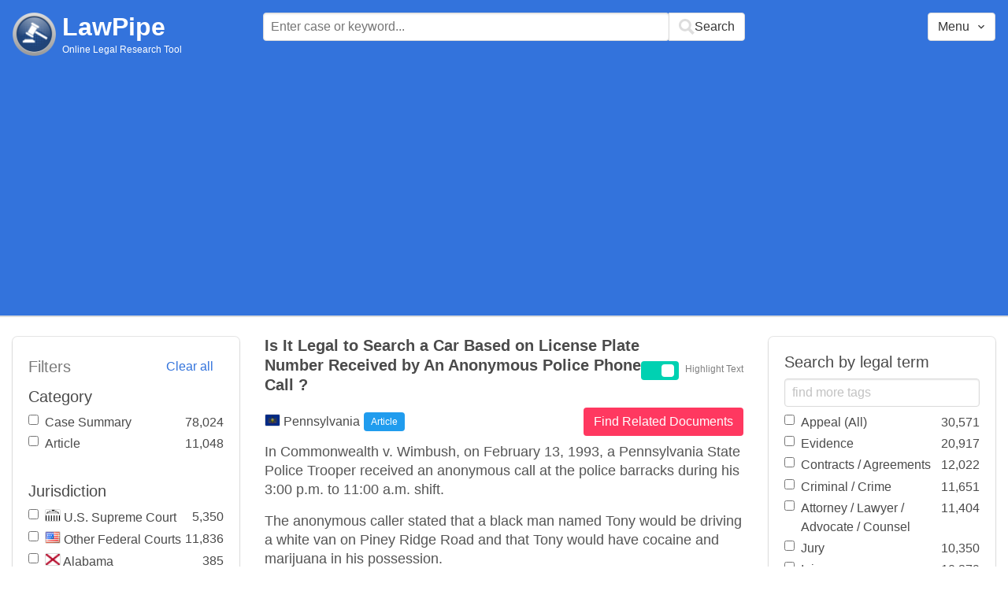

--- FILE ---
content_type: text/html; charset=utf-8
request_url: https://www.lawpipe.com/Pennsylvania/Is_It_Legal_To_Search_A_Car_Based_On_License_Plate_Number_Received_By_An_Anonymous_Police_Phone_Call.html
body_size: 11981
content:
<!DOCTYPE html><html><head><meta name="csrf-param" content="authenticity_token" />
<meta name="csrf-token" content="B5_EO75wKe-2tNZNPpn62V0qbvfu4yJmOxKqNA_5w-cNfWfM7LjFmiXat6EDE5-XFyDIR4xht2RtiG1-5TpngQ" /><meta content="width=device-width, user-scalable=no" name="viewport" /><link href="https://cdnjs.cloudflare.com/ajax/libs/bulma/0.7.4/css/bulma.min.css" rel="stylesheet" /><link rel="stylesheet" href="/assets/application-872b30dc76b9478e875a9b2cbd51b3e20a4ca9c2af71afd8768ead67cf4360f4.css" media="all" /><link href="https://cdnjs.cloudflare.com/ajax/libs/MaterialDesign-Webfont/3.5.94/css/materialdesignicons.min.css" media="all" rel="stylesheet" type="text/css" /><link rel="icon" type="image/x-icon" href="/assets/favicon/favicon-facb3a47a164d398583faffe1e994ec56dee5de3625c9027c6d1053557758539.ico" /><title>Is It Legal to Search a Car Based on License Plate Number Received by An Anonymous Police Phone Call ? | Lawpipe</title><script>
//<![CDATA[
window.gon={};gon.admin=false;gon.indexPrefix="us_production";gon.post={"id":6967,"title":"Is It Legal to Search a Car Based on License Plate Number Received by An Anonymous Police Phone Call ?","status":"current","url":"Pennsylvania/Is_It_Legal_To_Search_A_Car_Based_On_License_Plate_Number_Received_By_An_Anonymous_Police_Phone_Call.html","objectID":"article:Pennsylvania:Is It Legal to Search a Car Based on License Plate Number Received by An Anonymous Police Phone Call ?","body":"In Commonwealth v. Wimbush, on February 13, 1993, a Pennsylvania State Police Trooper received an anonymous call at the police barracks during his 3:00 p.m. to 11:00 a.m. shift. \r\nThe anonymous caller stated that a black man named Tony would be driving a white van on Piney Ridge Road and that Tony would have cocaine and marijuana in his possession. \r\nThe anonymous caller gave the officer the van's license plate number. \r\nThe state police checked the number and learned that the van was registered to Appellant Anthony Wimbush. \r\nAfter also learning where Wimbush lived, they called the police in his area to notify them and found out that Wimbush was suspected of drug activity in his county.\r\nSeveral officers went in separate vehicles to Piney Ridge Road and one officer saw the white van parked at a trailer.\r\nAn officer watched the van and the others took positions on other parts of the road. \r\nWhen the van left the trailer, the observing officer contacted the others by radio. \r\nThese officers followed the van and stopped it at an intersection. \r\nAnother officer approached the passenger side and when he saw Wimbush reach between the bucket seats, he shined his flashlight on the van floor. \r\nThe officer saw two baggies, one appearing to contain marijuana and the other containing a white powdery substance.\r\nThe officer opened the door and seized the baggies. \r\nHe directed Wimbush to get out of the van and gave him his Miranda rights. \r\nAnother officer took Wimbush back to the barracks where Wimbush signed a consent form authorizing a search of the van. \r\nThe officers found more drugs in the van.\r\nWimbush was charged with possession of cocaine and marijuana and possession of cocaine and marijuana with intent to deliver. \r\nAfter a hearing, the trial court denied Wimbush's motion to suppress the alleged illegally-seized evidence. the case proceeded to a bench trial and the trial court found Wimbush guilty of the crimes charged. \r\nThe court sentenced Wimbush to five to ten years in prison. \r\nOn appeal, the Superior Court affirmed, finding that the trial court properly denied the motion to suppress.","tags":["Appeal (All)","Bench Trial","Consent","Criminal / Crime","Drug Possession","Drugs (All)","Evidence","Legal Questions","License","Miranda Rights / Warning","Motions","Police","Prison / Jail","Sentence","Vehicle (All)"],"jurisdiction":"Pennsylvania","category":"Article"};gon.tags=[{"name":"Consent","exact":["Consent"],"fuzzy":[]},{"name":"Evidence","exact":["Evidence"],"fuzzy":[]},{"name":"Police","exact":["Police"],"fuzzy":[]},{"name":"Appeal (All)","exact":[],"fuzzy":["Appeal","Appellate"]},{"name":"Bench Trial","exact":[],"fuzzy":["Bench Trial"]},{"name":"Criminal / Crime","exact":["crime","crimes"],"fuzzy":["Criminal"]},{"name":"Drug Possession","exact":[],"fuzzy":["possession of a Controlled Substance","possession of a Drug","possession of a Cocaine","possession of a Cannabis","possession of a Marijuana","possession of a Marihuana","possession of a Heroin","possession of a Methamphetamine","possession of a Lsd","possession of Drug","possession of Controlled Substance","possession of Cocaine","possession of Cannabis","possession of Marijuana","possession of Marihuana","possession of Heroin","possession of Methamphetamine","possession of Lsd","drug Possession","controlled Substance Possession","cocaine Possession","cannabis Possession","marijuana Possession","marihuana Possession","heroin Possession","methamphetamine Possession","lsd Possession","possessing Drug","possessing Controlled Substance","possessing Cocaine","possessing Cannabis","possessing Marijuana","possessing Marihuana","possessing Heroin","possessing Methamphetamine","possessing Lsd","possessing the Drug","possessing the Controlled Substance","possessing the Cocaine","possessing the Cannabis","possessing the Marijuana","possessing the Marihuana","possessing the Heroin","possessing the Methamphetamine","possessing the Lsd","possession of Illegal Drug","possession of Illegal Substance","possession of an Illegal Substance","possession of an Illegal Drug","hashish Possession","Possession of a Hashish","possession of Hashish","hashish Possession","possessing Hashish","possession of Illegal Hashish","possession of an Illegal Hashish","opium Possession","Possession of a Opium","possession of Opium","opium Possession","possessing Opium","possession of Illegal Opium","possession of an Illegal Opium","amphetamine Possession","possession of a Amphetamine","possession of Amphetamine","amphetamine Possession","possessing Amphetamine","possession of Illegal Amphetamine","possession of an Illegal Amphetamine","crystal Meth Possession","possession of a Crystal Meth","possession of Crystal Meth","crystal Meth Possession","possessing Crystal Meth","possession of Illegal Crystal Meth","possession of an Illegal Crystal Meth","possession of narcotic","possession of a narcotic","narcotics possession","possession of Illegal narcotic","possession of an Illegal narcotic","possessing the marijuana","possessing the drug"]},{"name":"Drugs (All)","exact":["drug","drugs","cocaine","heroin","lsd","opium"],"fuzzy":["cannabis","marijuana","marihuana","methamphetamine","controlled Substance","hashish","amphetamine","narcotics"]},{"name":"License","exact":[],"fuzzy":["License"]},{"name":"Miranda Rights / Warning","exact":[],"fuzzy":["miranda Rights","miranda Warning","mirandize","miranda V Arizona","miranda Card","mirandizing","Miranda violation"]},{"name":"Motions","exact":["motion","motions"],"fuzzy":[]},{"name":"Prison / Jail","exact":["prison","prisons"],"fuzzy":["Jail","house of correction","penitentiary","correctional facility"]},{"name":"Sentence","exact":[],"fuzzy":["Sentence"]},{"name":"Vehicle (All)","exact":["car","cars","truck","trucks","bus"],"fuzzy":["Vehicle","motorcycle","Automobile"]},{"name":"Legal Questions","exact":[],"fuzzy":["\\?"]}];
//]]>
</script><script src="https://polyfill.io/v2/polyfill.min.js?features=IntersectionObserver"></script><script src="//d2wy8f7a9ursnm.cloudfront.net/v6/bugsnag.min.js"></script>
<script>window.bugsnagClient = bugsnag('3d8ae9d55477db4dbff575dffdfd611e')</script>
<script>
  (function(i,s,o,g,r,a,m){i['GoogleAnalyticsObject']=r;i[r]=i[r]||function(){
  (i[r].q=i[r].q||[]).push(arguments)},i[r].l=1*new Date();a=s.createElement(o),
  m=s.getElementsByTagName(o)[0];a.async=1;a.src=g;m.parentNode.insertBefore(a,m)
  })(window,document,'script','https://www.google-analytics.com/analytics.js','ga');
  ga('create', 'UA-85542431-1', 'auto');
  ga('send', 'pageview');
</script>
<script async src=https://pagead2.googlesyndication.com/pagead/js/adsbygoogle.js?client=ca-pub-9583895581847563
        crossorigin="anonymous"></script><meta name="google-site-verification" content="ygfJxwyQtRGNDoeujxtmP379lSaFaLOGWstrrna8KT0" /><meta name="msvalidate.01" content="C29844DC1AAEB755F48323FC32EA0F3C" /></head></html><body class="desktop"><div class="app-container"><div id="body"><div aria-label="main navigation" class="navbar2 full-width" role="navigation"><div class="columns"><div class="column is-3"><div class="level is-mobile"><div class="level-left"><div class="brand"><a href="/"><img src="/assets/logo-cc2e3333210031b1ef620ba61c6257454f7f7b377faef3e9aa3107232eadf1ed.png" /></a><div class="brand-name"><div class="title homepage"><a href="/">LawPipe</a></div><div class="subtitle has-text is-size-7">Online Legal Research Tool</div></div></div></div></div></div><div class="column is-6"><div id="top-search"></div></div><div class="column"></div><div class="column"></div><div class="column"><div id="menu"></div></div></div></div><div id="app"><div class="columns"><div class="column is-3"></div><div class="column is-5"><div class="search-post"><h1 class="post-title">Is It Legal to Search a Car Based on License Plate Number Received by An Anonymous Police Phone Call ?</h1></div>In Commonwealth v. Wimbush, on February 13, 1993, a Pennsylvania State Police Trooper received an anonymous call at the police barracks during his 3:00 p.m. to 11:00 a.m. shift. 
The anonymous caller stated that a black man named Tony would be driving a white van on Piney Ridge Road and that Tony would have cocaine and marijuana in his possession. 
The anonymous caller gave the officer the van's license plate number. 
The state police checked the number and learned that the van was registered to Appellant Anthony Wimbush. 
After also learning where Wimbush lived, they called the police in his area to notify them and found out that Wimbush was suspected of drug activity in his county.
Several officers went in separate vehicles to Piney Ridge Road and one officer saw the white van parked at a trailer.
An officer watched the van and the others took positions on other parts of the road. 
When the van left the trailer, the observing officer contacted the others by radio. 
These officers followed the van and stopped it at an intersection. 
Another officer approached the passenger side and when he saw Wimbush reach between the bucket seats, he shined his flashlight on the van floor. 
The officer saw two baggies, one appearing to contain marijuana and the other containing a white powdery substance.
The officer opened the door and seized the baggies. 
He directed Wimbush to get out of the van and gave him his Miranda rights. 
Another officer took Wimbush back to the barracks where Wimbush signed a consent form authorizing a search of the van. 
The officers found more drugs in the van.
Wimbush was charged with possession of cocaine and marijuana and possession of cocaine and marijuana with intent to deliver. 
After a hearing, the trial court denied Wimbush's motion to suppress the alleged illegally-seized evidence. the case proceeded to a bench trial and the trial court found Wimbush guilty of the crimes charged. 
The court sentenced Wimbush to five to ten years in prison. 
On appeal, the Superior Court affirmed, finding that the trial court properly denied the motion to suppress.</div></div></div><script src="/vite/assets/application-Df-iJ2go.js" crossorigin="anonymous" type="module"></script><link rel="modulepreload" href="/vite/assets/Modal-BsVoOkwH.js" as="script" crossorigin="anonymous"></div></div><footer class="footer"><div><a href="/about">About</a></div><div><a href="/features">Features</a></div><div><a href="/terms-conditions">Terms Conditions</a></div><div><a href="/disclaimer">Disclaimer</a></div><div><a href="/privacy-policy">Privacy Policy</a></div><div><a href="/contact">Contact</a></div><br /><div class="has-text-grey">The above are quotes from court cases and statutes. The information is not legal advice and is not guaranteed to be up-to-date complete or correct. Some of the quotations were edited for clarity. Please read the Website Disclaimer carefully before you start to use this Website. By using the Website and its content you are agreeing to the Website Disclaimer and our Terms & Conditions.</div></footer></body>

--- FILE ---
content_type: text/html; charset=utf-8
request_url: https://www.google.com/recaptcha/api2/aframe
body_size: 266
content:
<!DOCTYPE HTML><html><head><meta http-equiv="content-type" content="text/html; charset=UTF-8"></head><body><script nonce="2UWm-ztcbtkxCYpLQhZfnA">/** Anti-fraud and anti-abuse applications only. See google.com/recaptcha */ try{var clients={'sodar':'https://pagead2.googlesyndication.com/pagead/sodar?'};window.addEventListener("message",function(a){try{if(a.source===window.parent){var b=JSON.parse(a.data);var c=clients[b['id']];if(c){var d=document.createElement('img');d.src=c+b['params']+'&rc='+(localStorage.getItem("rc::a")?sessionStorage.getItem("rc::b"):"");window.document.body.appendChild(d);sessionStorage.setItem("rc::e",parseInt(sessionStorage.getItem("rc::e")||0)+1);localStorage.setItem("rc::h",'1769424415412');}}}catch(b){}});window.parent.postMessage("_grecaptcha_ready", "*");}catch(b){}</script></body></html>